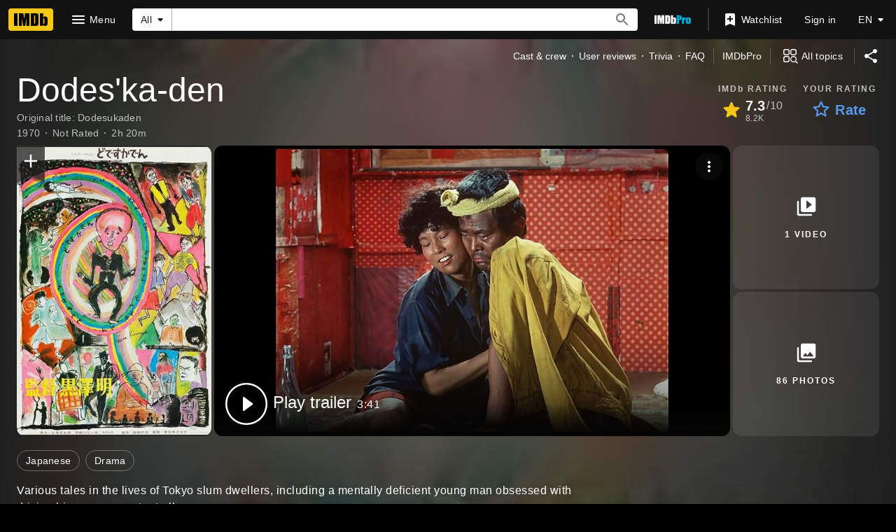

--- FILE ---
content_type: text/html; charset=UTF-8
request_url: https://www.imdb.com/title/tt0065649/?ref_=plg_rt_1
body_size: 2222
content:
<!DOCTYPE html>
<html lang="en">
<head>
    <meta charset="utf-8">
    <meta name="viewport" content="width=device-width, initial-scale=1">
    <title></title>
    <style>
        body {
            font-family: "Arial";
        }
    </style>
    <script type="text/javascript">
    window.awsWafCookieDomainList = [];
    window.gokuProps = {
"key":"AQIDAHjcYu/GjX+QlghicBgQ/7bFaQZ+m5FKCMDnO+vTbNg96AF9ZO7knldUHP8/4v89DrtSAAAAfjB8BgkqhkiG9w0BBwagbzBtAgEAMGgGCSqGSIb3DQEHATAeBglghkgBZQMEAS4wEQQMdMda3UYhahVsCXvUAgEQgDuVdMhHcUEmAgLaAz3dl+bxRFCsbgw6H8Od+h9kjx73yBqg0YpijoxCxbxmsKvqxC3U9oY9araV+F5RKA==",
          "iv":"D549xAE7wwAABh0T",
          "context":"Ofn4qnd4CjI9ah4M53WhVA3z8sihrWW9Z7i+cdET9Yd9GosJEpNEPdAeJwAgaz5TP6q5hLeXD5QMsF1zK5/2eNwhlVqGR5DAX1SEvbckYpr+d0/[base64]/GJr1JgumB/sDOdCK5Zx+PC5VxxMFqdCel9ZOHnrpsfbZlCTw2l3s0je3b79ccDIAxHkZe29FSoT8G9AIyElASXLpAa0PqjMrl3Xh6IO8DY+CQ9kJZ9KVz0WG76EtwMriJLE5GGi8rkurqq8Se6jaU+EQwran2S1ahmJliVqTHDHzuELOIuiu/QbesuvdHV41/fZLj0rake/0D5jzoOPRJZW4jLXX0fSfwo2C+puiypuszxvxlmXXQSLic3LEfCh2+PGfUgEo+hdotpVGOtiLJvzXiJCSM5l7CwnraBr2gtMl5xAj4aE0SdNWcD48U/4nrzgGlY6CZ5CS5Oqy1qZe8qICvum620hY+qsVCxeOzFnERX65yfKdyotu2pT796Cm26ZZobKpdaONuGJwNE+faJYcQ=="
};
    </script>
    <script src="https://1c5c1ecf7303.a481e94e.us-east-2.token.awswaf.com/1c5c1ecf7303/e231f0619a5e/0319a8d4ae69/challenge.js"></script>
</head>
<body>
    <div id="challenge-container"></div>
    <script type="text/javascript">
        AwsWafIntegration.saveReferrer();
        AwsWafIntegration.checkForceRefresh().then((forceRefresh) => {
            if (forceRefresh) {
                AwsWafIntegration.forceRefreshToken().then(() => {
                    window.location.reload(true);
                });
            } else {
                AwsWafIntegration.getToken().then(() => {
                    window.location.reload(true);
                });
            }
        });
    </script>
    <noscript>
        <h1>JavaScript is disabled</h1>
        In order to continue, we need to verify that you're not a robot.
        This requires JavaScript. Enable JavaScript and then reload the page.
    </noscript>
</body>
</html>